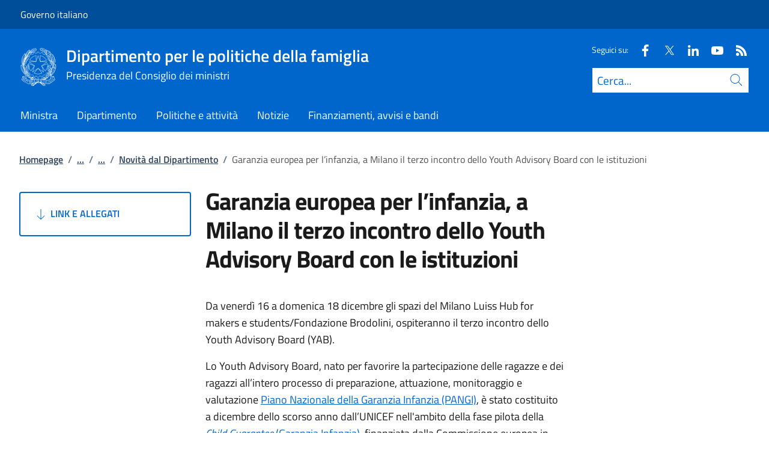

--- FILE ---
content_type: text/html; charset=utf-8
request_url: https://famiglia.governo.it/it/politiche-e-attivita/comunicazione/notizie/garanzia-europea-per-l-infanzia-a-milano-il-terzo-incontro-dello-youth-advisory-board-con-le-istituzioni/
body_size: 13652
content:



<!DOCTYPE html>
<html lang="it">
    <head>
        <title>Garanzia europea per l&#x2019;infanzia, a Milano il terzo incontro dello Youth Advisory Board con le istituzioni</title>
        <meta charset="utf-8">
        <meta http-equiv="x-ua-compatible" content="ie=edge">
        <meta name="viewport" content="width=device-width, initial-scale=1">
            <meta name="keyword" content="infanzia,adolescenza,adolescenti,Yab,Youth Advisory Board,Dipartimento per le politiche della famiglia,dipartimento famiglia,europa,unione europea">
        <meta name="description" content="Dal 16 al 18 dicembre 2022 a Milano.">
        <link rel="canonical" href="https://famiglia.governo.it/it/politiche-e-attivita/comunicazione/notizie/garanzia-europea-per-l-infanzia-a-milano-il-terzo-incontro-dello-youth-advisory-board-con-le-istituzioni/" />
        <meta property="og:type" content="article" />
        <meta property="og:url" content="https://famiglia.governo.it/it/politiche-e-attivita/comunicazione/notizie/garanzia-europea-per-l-infanzia-a-milano-il-terzo-incontro-dello-youth-advisory-board-con-le-istituzioni/" />
        <meta property="og:title" content="Garanzia europea per l&#x2019;infanzia, a Milano il terzo incontro dello Youth Advisory Board con le istituzioni" />
            <meta property="og:description" content="Dal 16 al 18 dicembre 2022 a Milano." />
        <meta property="og:site_name" content="Dipartimento per le politiche della famiglia" />
        <meta property="og:updated_time" content="2025-05-13T11:10:49.773Z" />
        <meta name="twitter:card" content="summary" />
        <meta name="twitter:url" content="https://famiglia.governo.it/it/politiche-e-attivita/comunicazione/notizie/garanzia-europea-per-l-infanzia-a-milano-il-terzo-incontro-dello-youth-advisory-board-con-le-istituzioni/" />
        <meta name="twitter:title" content="Garanzia europea per l&#x2019;infanzia, a Milano il terzo incontro dello Youth Advisory Board con le istituzioni" />
            <meta name="twitter:description" content="Dal 16 al 18 dicembre 2022 a Milano." />
                <meta property="og:image" content="https://famiglia.governo.it/media/2324/rightsofthechild_cover.jpg" />
                <meta name="twitter:image" content="https://famiglia.governo.it/media/2324/rightsofthechild_cover.jpg" />
            <link rel="icon" href="https://famiglia.governo.it/media/2974/dipofam-logo-social.jpg">
        
        <script src="/sb/registered-js-bundle.js.v639016920133728346"></script>
        <link href="/sb/registered-css-bundle.css.v639016920133728346" rel="stylesheet" />

            <!-- Matomo -->
            <script type="text/plain" data-cookiecategory="analytics">
                var _paq = window._paq = window._paq || [];
                /* tracker methods like "setCustomDimension" should be called before "trackPageView" */
                //_paq.push(["setCookieDomain", "*.www.dominio.it"]);
                //_paq.push(["setDomains", ["*.www.dominio.it"]]);
                _paq.push(['trackPageView']);
                _paq.push(['enableLinkTracking']);
                (function () {
                var u = "https://dmlws-analytics.sogei.it/piwik/";
                _paq.push(['setTrackerUrl', u + 'matomo.php']);
                _paq.push(['setSiteId', '16']);
                _paq.push(['addTracker', 'https://ingestion.webanalytics.italia.it/matomo.php', '38848']);
                var d = document, g = d.createElement('script'), s = d.getElementsByTagName('script')[0];
                g.type = 'text/javascript'; g.async = true; g.src = u + 'matomo.js'; s.parentNode.insertBefore(g, s);
                })();
            </script>
            <noscript><p><img src="https://dmlws-analytics.sogei.it/piwik/matomo.php?idsite=16&amp;rec=1" style="border:0;" alt="" /></p></noscript>
            <!-- End Matomo Code -->

    </head>

    <body>
         

<div class="skiplinks">
    <a class="visually-hidden-focusable" href="#main">Vai al contenuto</a>
    <a class="visually-hidden-focusable" href="#menu">Vai alla navigazione del sito</a>
</div>
         


<!-- PRIMO HEADER -->
<div class="it-header-slim-wrapper notprint" style="background-color:#004d99 !important">
    <div class="container-fluid px-0 px-lg-2 px-xl-3">
        <div class="col-12">
            <div class="it-header-slim-wrapper-content">
                <span class="d-flex">
                        <a class="d-lg-block navbar-brand" href="https://www.governo.it/" style="font-size: 1em">Governo italiano</a>
                </span>
                

            </div>
        </div>
    </div>
</div>


<header class="it-header-wrapper position-sticky notprint" style="top:0;z-index:1040">
    <div class="it-nav-wrapper">
        <!-- SECONDO HEADER -->
        <div class="it-header-center-wrapper">
            <div class="container-fluid px-0 px-lg-2 px-xl-3">
                <div class="col-12">
                    <div class="it-header-center-content-wrapper">
                        <div class="it-brand-wrapper ms-2 ms-lg-0">
                            <a href="/it/">
                                <img src="/media/gmtj4rbt/logo-2.png" class="main-header-logo" alt="">
                                <img src="/media/gmtj4rbt/logo-2.png" class="mobile-header-logo" alt="">
                                <div class="it-brand-text" aria-label="Dipartimento per le politiche della famiglia" role="contentinfo">
                                        <div class="it-brand-title">Dipartimento per le politiche della famiglia</div>
                                        <div class="it-brand-tagline d-none d-md-block lh-lg" style="font-size: 18px;">Presidenza del Consiglio dei ministri</div>

                                </div>
                            </a>
                        </div>
                        <div class="it-right-zone d-flex flex-column align-items-end">
                            <div class="it-socials d-flex mb-lg-3 mb-md-1">
                                

    <span>
        Seguici su:
    </span>
<ul class="">
        <li class="">
            <a class="" href="https://www.facebook.com/FamigliaGov" aria-label="Facebook" target="_blank" title="Seguici su Facebook">
                <svg role="presentation" class="icon "><use href="/css/bootstrap-italia/svg/sprites.svg#it-facebook"></use></svg>
            </a>
        </li>
        <li class="">
            <a class="" href="http://www.twitter.com/FamigliaGov" aria-label="Twitter" target="_blank" title="Seguici su X">
                <svg role="presentation" class="icon "><use href="/css/bootstrap-italia/svg/sprites.svg#it-twitter"></use></svg>
            </a>
        </li>
        <li class="">
            <a class="" href="https://www.linkedin.com/company/81790170/admin/" aria-label="Linkedin" target="_blank" title="Seguici su Linkedin">
                <svg role="presentation" class="icon "><use href="/css/bootstrap-italia/svg/sprites.svg#it-linkedin"></use></svg>
            </a>
        </li>
        <li class="">
            <a class="" href="https://www.youtube.com/channel/UCdC_o1hkyPQKITGxFbywHEg" aria-label="Youtube" target="_blank" title="Seguici su Youtube">
                <svg role="presentation" class="icon "><use href="/css/bootstrap-italia/svg/sprites.svg#it-youtube"></use></svg>
            </a>
        </li>
        <li class="">
            <a class="" href="http://famiglia.governo.it/it/feed" aria-label="Rss" target="_blank" title="Seguici sul canale RSS">
                <svg role="presentation" class="icon "><use href="/css/bootstrap-italia/svg/sprites.svg#it-rss"></use></svg>
            </a>
        </li>

</ul>


                            </div>
                                <form id="search" action="/it/search/" method="GET" role="search">
                                    <div class="it-search-wrapper">
                                        <label for="searchInput" class="visually-hidden">Cerca</label>
                                        <input id="searchInput" oninput="enableSearch(this.id)" type="text" class="border-bottom-0 searchbar" placeholder="Cerca..." required name="cerca" id="closedMobileSearch" style="height:41px">
                                        <a class="search-link squared-icon searchbar a-disabled" aria-label="Cerca" href="#" role="button" onclick="document.getElementById('search').submit();" style="height:41px">
                                            <svg role="presentation" id="searchIcon" class="icon icon-blue">
                                                <use href="/css/bootstrap-italia/svg/sprites.svg#it-search"></use>
                                            </svg>
                                        </a>
                                        <svg role="presentation" id="closedSearchbarSvg" role="presentation" class="icon icon-sm icon-white" onclick="showSearchBar()">
                                            <use href="/css/bootstrap-italia/svg/sprites.svg#it-search"></use>
                                        </svg>

                                        <svg role="presentation" id="openedSearchbarSvg" role="presentation" class="d-none" onclick="showSearchBar()" xmlns="http://www.w3.org/2000/svg" xmlns:xlink="http://www.w3.org/1999/xlink" width="20px" height="20px" viewBox="0 0 20 20" version="1.1">
                                            <path style=" stroke:none;fill-rule:nonzero;fill:rgb(100%,100%,100%);fill-opacity:1;" d="M 10.945312 10 L 20 18.917969 L 18.917969 20 L 10 10.945312 L 1.082031 20 L 0 18.917969 L 9.054688 10 L 0 1.082031 L 1.082031 0 L 10 9.054688 L 18.917969 0 L 20 1.082031 Z M 10.945312 10 " />
                                        </svg>
                                    </div>
                                    <input type="submit" hidden />
                                </form>
                        </div>
                    </div>
                </div>
            </div>
        </div>

        <!-- TERZO HEADER -->
        <div class="it-header-navbar-wrapper">
            <div class="container-fluid px-0">
                <div class="col-12">
                    

<nav class="navbar navbar-expand-lg has-megamenu" aria-label="Menu principale">
    <button type="button" aria-label="Mostra/Nascondi menu" class="p-0 border-0 bg-transparent d-lg-none" aria-controls="menu" aria-expanded="false" data-bs-toggle="navbarcollapsible" data-bs-target="#navbar-E">
        <span>
            <svg role="presentation" role="img" aria-label="icona burger menu" class="icon icon-white"><use href="/css/bootstrap-italia/svg/sprites.svg#it-burger"></use></svg>
        </span>
    </button>
    <div class="navbar-collapsable" id="navbar-E">
        <div class="overlay fade"></div>
        <div class="close-div">
            <button type="button" aria-label="Chiudi il menu" class="btn close-menu">
                <span><svg role="presentation" role="img" class="icon"><use href="/css/bootstrap-italia/svg/sprites.svg#it-close-big"></use></svg></span>
            </button>
        </div>
        <div class="menu-wrapper justify-content-lg-between align-items-lg-baseline">
            <ul id="mainMenu" class="navbar-nav w-100 ">
                


            <li class="nav-item dropdown megamenu">
                <a href="/it/ministra/" class="nav-link dropdown-toggle px-lg-2 px-xl-3 lh-sm" >
                    <span>Ministra</span>
                </a>
            </li>
            <li class="nav-item dropdown megamenu">
                <a href="/it/dipartimento/" class="nav-link dropdown-toggle px-lg-2 px-xl-3 lh-sm" >
                    <span>Dipartimento</span>
                </a>
            </li>
            <li class="nav-item dropdown megamenu">
                <a href="/it/politiche-e-attivita/" class="nav-link dropdown-toggle px-lg-2 px-xl-3 lh-sm" >
                    <span>Politiche e attivit&#xE0;</span>
                </a>
            </li>
            <li class="nav-item dropdown megamenu">
                <a href="/it/politiche-e-attivita/comunicazione/notizie/" class="nav-link dropdown-toggle px-lg-2 px-xl-3 lh-sm" >
                    <span>Notizie</span>
                </a>
            </li>
            <li class="nav-item dropdown megamenu">
                <a href="/it/politiche-e-attivita/finanziamenti-avvisi-e-bandi/" class="nav-link dropdown-toggle px-lg-2 px-xl-3 lh-sm" >
                    <span>Finanziamenti, avvisi e bandi</span>
                </a>
            </li>

            </ul>
        </div>
    </div>
</nav>
                </div>
            </div>
        </div>
    </div>
        <form id="search-mobile" action="/it/search/" method="GET">
            <div id="searchbarMobileContainer" class="d-flex container-fluid bg-primary border-bottom-0 padding-search-mobile pt-1 pb-2 d-none">
                <label for="openedMobileSearch" class="visually-hidden">Cerca</label>
                <input oninput="enableSearch(this.id)" name="cerca" id="openedMobileSearch" class="border-bottom-0 bg-white" type="search" placeholder="Cerca">
                <a class="search-link squared-icon-mobile bg-white a-disabled" aria-label="Cerca" href="#" onclick="document.getElementById('search-mobile').submit();">
                    <svg role="presentation" id="searchIconMobile" class="icon icon-sm icon-blue">
                        <use href="/css/bootstrap-italia/svg/sprites.svg#it-search"></use>
                    </svg>
                </a>
            </div>
            <input type="submit" hidden />
        </form>
</header>
<div class="it-header-center-wrapper bg-white d-none printvisible">
    <div class="container-fluid px-0 px-lg-2 px-xl-3">
        <div class="row">
            <div class="col-12">
                <div class="it-header-center-content-wrapper">
                    <div class="it-brand-wrapper">
                        <a href="/it/">
                            <img src="/media/gmtj4rbt/logo-2.png" class="print-logo icon " alt="">
                            <div class="it-brand-text">
                                <div class="it-brand-title text-primary">Dipartimento per le politiche della famiglia</div>
                                    <div class="it-brand-tagline d-none d-md-block text-primary" style="line-height:2em">Presidenza del Consiglio dei ministri</div>

                            </div>
                        </a>
                    </div>
                </div>
            </div>
        </div>
    </div>
</div>

<script>

    function showSearchBar() {
        $("#searchbarMobileContainer").toggleClass("d-none");
        $("#closedSearchbarSvg").toggleClass("d-none");
        $("#openedSearchbarSvg").toggleClass("d-none");
    }

    function enableSearch(id) {
        let tagId = "#" + id;
        let selector = $(`${tagId}`);

        if (selector.val() != "") {
            $(`${tagId} + a`).removeClass("a-disabled")
        }
        else {
            $(`${tagId} + a`).addClass("a-disabled")
        }
    }

    $(document).ready(function () {
        if (window.innerWidth > 768)
            enableSearch("searchInput");
        else
            enableSearch("openedMobileSearch");
    });

</script>
    

        <div id="main">
            

<div class="mx-3 mx-lg-4 px-lg-1 px-1 px-xl-2">
    <div class="col-md-12">
        

<div class="container-xxxl">

<nav class="breadcrumb-container" role="navigation">
        <ol class="breadcrumb mt-4 mb-4">
                    <li class="breadcrumb-item"><a href="/it/" aria-label="Vai alla pagina:: Homepage">Homepage</a><span class="separator">/</span></li>
                    <li class="breadcrumb-item">
                        <a href="/it/politiche-e-attivita/" class="breadcrumb-expander" data-name="Politiche e attivit&#xE0;">...</a><span class="separator">/</span>
                    </li>
                    <li class="breadcrumb-item">
                        <a href="/it/politiche-e-attivita/comunicazione/" class="breadcrumb-expander" data-name="Comunicazione">...</a><span class="separator">/</span>
                    </li>
                    <li class="breadcrumb-item"><a href="/it/politiche-e-attivita/comunicazione/notizie/?tab=ace3c717-594b-44aa-8f14-eba6bb7bfebc" aria-label="Vai alla pagina:: Novit&#xE0; dal Dipartimento">Novit&#xE0; dal Dipartimento</a><span class="separator">/</span></li>
            <li class="breadcrumb-item active" aria-current="page">Garanzia europea per l&#x2019;infanzia, a Milano il terzo incontro dello Youth Advisory Board con le istituzioni</li>
        </ol>
    </nav>
</div>



    </div>
    <div class="row">
        <div class="col-md-3">
            <div class="inThisPageContainer">
                


<script>
    function setOffsetGapDiv() {
        let windowWidth = $(window).width();
        let offsetGap = 0;

        if (windowWidth < 992)
            offsetGap = 100;
        else
            offsetGap = 210;

        return offsetGap;
    }

    function changeScrollPadding(navscroll) {
        let windowWidth = $(window).width();

        if (windowWidth < 992)
            navscroll.setScrollPadding(setOffsetGapDiv());
        else
            navscroll.setScrollPadding(setOffsetGapDiv());
    }

    function scrollToDiv(idDiv) {
        let selector = "#" + idDiv;
        let offset = $(selector).offset();
        let scrollto = offset.top - setOffsetGapDiv();
        window.scrollTo({
            top: scrollto + 20,
            behavior: 'smooth'
        });
    }

    $(document).ready(function () {
        var navscrollElement = document.querySelector('#sideNavLinks');
        var navscroll = new bootstrap.NavScroll(navscrollElement);

        changeScrollPadding(navscroll);

        //#region codice necessario solo per debug
        $(window).on("resize", function () {
            changeScrollPadding(navscroll);
        });
        //#endregion
    });
</script>
                    <a href="#usefulLinks" type="button" class="btn btn-outline-primary w-100 py-4 text-start linkGoDown mt-2 text-uppercase">
                        <svg role="presentation" class="icon icon-sm icon-primary right"><use href="/css/bootstrap-italia/svg/sprites.svg#it-arrow-down"></use></svg>
                        Link e Allegati
                    </a>
            </div>
        </div>
        <div class="col-md-6 md-max-width-700">
            <div>
                <h1 class="word-break">
                    Garanzia europea per l&#x2019;infanzia, a Milano il terzo incontro dello Youth Advisory Board con le istituzioni
                </h1>
                <div class="d-flex mt-3">
                </div>

            </div>
            <div class="row my-4">
                <div id="main-page" class="col-md-12 it-page-sections-container word-break">

<p>Da venerdì 16 a domenica 18 dicembre gli spazi del Milano Luiss Hub for makers e students/Fondazione Brodolini, ospiteranno il terzo incontro dello Youth Advisory Board (YAB).</p>
<p>Lo Youth Advisory Board, nato per favorire la partecipazione delle ragazze e dei ragazzi all’intero processo di preparazione, attuazione, monitoraggio e valutazione <a rel="noopener" href="https://famiglia.governo.it/it/politiche-e-attivita/comunicazione/notizie/piano-di-azione-italiano-sulla-child-guarantee-dopo-l-approvazione-del-piano-ripartono-i-lavori-del-comitato-direttivo/" target="_blank">Piano Nazionale della Garanzia Infanzia (PANGI)</a>, è stato costituito a dicembre dello scorso anno dall’UNICEF nell'ambito della fase pilota della <a rel="noopener" href="https://famiglia.governo.it/it/politiche-e-attivita/infanzia-e-adolescenza/sistema-europeo-di-garanzia-per-i-bambini-vulnerabili-european-child-guarantee/cose-il-sistema-europeo-di-garanzia-per-i-bambini-vulnerabili/" target="_blank"><em>Child Guarantee</em> (Garanzia Infanzia)</a>, finanziata dalla Commissione europea in collaborazione con il Dipartimento per le politiche della famiglia della Presidenza del Consiglio dei ministri e il Ministero del Lavoro e delle Politiche Sociali, con il supporto tecnico dell'Istituto degli Innocenti di Firenze.</p>
<p>A farne parte sono un gruppo eterogeneo di circa 20 adolescenti e giovani, che ha il compito di raccogliere le voci di bambine/i, ragazze/ragazzi che vivono in Italia e partecipare all’implementazione, al monitoraggio e alla valutazione delle azioni previste dalla Child Guarantee.</p>
<p>Ad oggi lo YAB e i suoi sottogruppi si sono riuniti a cadenza mensile online e già tre volte in presenza, con un primo incontro a <a rel="noopener" href="https://famiglia.governo.it/it/politiche-e-attivita/comunicazione/notizie/al-via-il-youth-advisory-board/" target="_blank">Firenze</a>, uno a <a rel="noopener" href="https://famiglia.governo.it/it/politiche-e-attivita/comunicazione/notizie/i-temi-dell-infanzia-e-dell-adolescenza-attraverso-la-child-guarantee/" target="_blank">Roma</a> e adesso a Milano. Tra i risultati raggiunti, una serie di raccomandazioni, riportate al “Gruppo di lavoro Politiche e interventi sociali a favore dei minorenni in attuazione della Child Guarantee” durante l'audizione dello scorso febbraio, successivamente integrate all'interno del Piano di Azione Nazionale per la Garanzia Infanzia.</p>
<p>L’inizio dei lavori, previsto venerdì pomeriggio, partirà da un riepilogo delle attività realizzate negli ultimi mesi e continuerà con un focus sull’implementazione del PANGI e della Garanzia Infanzia. Continuerà, inoltre, il lavoro sulle aree tematiche individuate da ragazze e ragazzi come prioritarie (la scuola aperta, i centri aggregativi e la salute mentale) e la programmazione di nuove aree di approfondimento per l’anno 2023. I lavori si chiuderanno con una sessione dedicata alla comunicazione esterna delle attività e valutazione del percorso.</p>
<p>Tra i referenti istituzionali che parteciperanno alla tre giorni: Anna Maria Serafini, Coordinatrice Nazionale Garanzia Infanzia, Tullia Passerini per il Dipartimento per le politiche della famiglia della Presidenza del Consiglio dei ministri, Renato Sampogna per il Ministero del lavoro e delle politiche sociali, Donata Bianchi e Giovanna Marciano per l’Istituto degli Innocenti di Firenze.</p>
<p><a rel="noopener" href="/media/2864/agenda-meeting-yab-1.pdf" target="_blank" title="AGENDA MEETING YAB (1)">Qui</a> il programma dei lavori</p>                </div>
            </div>
        </div>
        <div class="col-md-3">
            <div class="">
                



<script type="text/javascript">
    function Copy() {
        var copyText = "https://famiglia.governo.it/it/politiche-e-attivita/comunicazione/notizie/garanzia-europea-per-l-infanzia-a-milano-il-terzo-incontro-dello-youth-advisory-board-con-le-istituzioni/";
        navigator.clipboard.writeText(copyText);
    }
</script>



            </div>
        </div>

    </div>
</div>


    <div id="usefulLinks" style="background-color:#f3f7fc;" class="scrolling-margin">
        <div class="mx-2 my-4 my-xl-5 px-2 mx-xl-3 px-xl-3 mx-lg-3 px-lg-2 pb-5">
            <span class="text-black fw-bold pt-4 fs-4 d-block">
                Link e Allegati
            </span>

                <div class="row">
                        <div class="col-md-3 pb-4">
                            <div class="bg-darkblue my-3 h-100 text-break">
                                <div class="card-body p-4 d-flex flex-column justify-content-between h-100">
                                    <span class="text-light fs-5 me-4 lh-base d-block fw-semibold">
                                        Programma terzo incontro YAB
                                    </span>
                                        <a class="text-decoration-none underlinedLink" href="/media/2864/agenda-meeting-yab-1.pdf" target=&#x27;_blank&#x27; aria-label="Download Programma terzo incontro YAB" title="Download Programma terzo incontro YAB">
                                            <div class="text-light fw-semibold fs-6">
                                                <div class="card-title d-flex">
                                                        <svg role="presentation" class="icon icon-sm icon-white me-1">
                                                            <use href="/css/bootstrap-italia/svg/sprites.svg#it-download"></use>
                                                        </svg>
                                                        <span>SCARICA</span>
                                                </div>
                                            </div>
                                        </a>

                                </div>
                            </div>
                        </div>
                </div>
        </div>
    </div>


<script>
    $("#main-page h2").addClass("it-page-section");

    $('#main-page a').each(function(){
        let id = $(this).attr('href');

        if (id && id.startsWith('#')) {
            id = id.substring(1);
            $(this).attr('onclick', `scrollToDiv('${id}')`);
            $(this).removeAttr('href');
            $(this).addClass('btn-link');
            $(this).css('cursor', 'pointer');
        }
    });

    $(".overflow-md-x:has(> table:not(.table-responsive))").addClass("table-responsive");
</script>
        </div>
        
<footer class="it-footer notprint">
    <div class="it-footer-main bg-dark" style="background-color:#003366 !important">
        <div class="container-fluid">
            <div class="row">
                <section>
                    <div class="row clearfix">
                        <div class="col-sm-12">
                            <div class="it-brand-wrapper pb-0">
                                <a href="/it/" data-focus-mouse="false">
                                        <img src="/media/gmtj4rbt/logo-2.png" class="icon" alt="Logo (2)" />
                                    <div>
                                        <span class="footer-it-brand-title">Dipartimento per le politiche della famiglia</span>
                                            <div class="it-brand-tagline d-none d-md-block lh-lg" style="font-size: 18px;">Presidenza del Consiglio dei ministri</div>
                                    </div>

                                </a>
                            </div>
                        </div>
                    </div>
                </section>
                    <section class="py-4 pt-5 border-secondary border-bottom">
                        <div class="row">
                                <div class="col-xl-3 col-lg-6 pb-2">
                                    <span class="fs-5 pb-3 d-block text-uppercase fw-semibold">Politiche e attivit&#xE0;</span>
                                    <div class="link-list-wrapper">
                                            <ul>
                                                        <li>
                                                            <a class="list-item text-white text-decoration-underline" href="/it/politiche-e-attivita/analisi-e-valutazione/">
                                                                Analisi e valutazione
                                                            </a>
                                                        </li>
                                                        <li>
                                                            <a class="list-item text-white text-decoration-underline" href="/it/politiche-e-attivita/comunicazione/">
                                                                Comunicazione
                                                            </a>
                                                        </li>
                                                        <li>
                                                            <a class="list-item text-white text-decoration-underline" href="/it/politiche-e-attivita/contributi-economici/">
                                                                Contributi economici
                                                            </a>
                                                        </li>
                                                        <li>
                                                            <a class="list-item text-white text-decoration-underline" href="/it/politiche-e-attivita/famiglia/">
                                                                Famiglia
                                                            </a>
                                                        </li>
                                            </ul>
                                    </div>
                                </div>
                                <div class="col-xl-3 col-lg-6 pb-2">
                                    <span class="fs-5 pb-3 d-block text-uppercase fw-semibold">&nbsp;</span>
                                    <div class="link-list-wrapper">
                                            <ul>
                                                        <li>
                                                            <a class="list-item text-white text-decoration-underline" href="/it/politiche-e-attivita/finanziamenti-avvisi-e-bandi/">
                                                                Finanziamenti, avvisi e bandi
                                                            </a>
                                                        </li>
                                                        <li>
                                                            <a class="list-item text-white text-decoration-underline" href="/it/politiche-e-attivita/infanzia-e-adolescenza/">
                                                                Infanzia e adolescenza
                                                            </a>
                                                        </li>
                                                        <li>
                                                            <a class="list-item text-white text-decoration-underline" href="/it/politiche-e-attivita/invecchiamento-attivo/">
                                                                Invecchiamento attivo
                                                            </a>
                                                        </li>
                                                        <li>
                                                            <a class="list-item text-white text-decoration-underline" href="/it/politiche-e-attivita/politiche-europee-e-internazionali/">
                                                                Politiche europee e internazionali
                                                            </a>
                                                        </li>
                                            </ul>
                                    </div>
                                </div>
                                <div class="col-xl-3 col-lg-6 pb-2">
                                    <span class="fs-5 pb-3 d-block text-uppercase fw-semibold">&nbsp;</span>
                                    <div class="link-list-wrapper">
                                            <ul>
                                                        <li>
                                                            <a class="list-item text-white text-decoration-underline" href="/it/politiche-e-attivita/rapporti-istituzionali/">
                                                                Rapporti istituzionali
                                                            </a>
                                                        </li>
                                            </ul>
                                    </div>
                                </div>
                                <div class="col-xl-3 col-lg-6 pb-2">
                                    <span class="fs-5 pb-3 d-block text-uppercase fw-semibold">Il Dipartimento</span>
                                    <div class="link-list-wrapper">
                                            <ul>
                                                        <li>
                                                            <a class="list-item text-white text-decoration-underline" href="/it/dipartimento/">
                                                                Dipartimento
                                                            </a>
                                                        </li>
                                                        <li>
                                                            <a class="list-item text-white text-decoration-underline" href="/it/dipartimento/cosa-facciamo/">
                                                                Cosa facciamo
                                                            </a>
                                                        </li>
                                                        <li>
                                                            <a class="list-item text-white text-decoration-underline" href="/it/dipartimento/uffici-e-servizi/">
                                                                Uffici e servizi
                                                            </a>
                                                        </li>
                                                        <li>
                                                            <a class="list-item text-white text-decoration-underline" href="/it/politiche-e-attivita/comunicazione/notizie/">
                                                                Notizie
                                                            </a>
                                                        </li>
                                            </ul>
                                    </div>
                                </div>
                        </div>
                    </section>
            </div>
        </div>
    </div>
        <div class="it-footer-small-prints clearfix ">
            <div class="container-fluid ">

                <ul class="it-footer-small-prints-list list-inline mb-0 d-flex flex-column flex-md-row ">
                        <li>
                                    <a class="list-item text-decoration-underline" href="/it/accesso-civico/"><span class="text-white">Accesso civico</span></a>
                        </li>
                        <li>
                                    <a class="list-item text-decoration-underline" href="http://presidenza.governo.it/AmministrazioneTrasparente/Organizzazione/ArticolazioneUffici/Dipartimenti/DPF.html"><span class="text-white">Amministrazione Trasparente</span></a>
                        </li>
                        <li>
                                    <a class="list-item text-decoration-underline" href="/it/dipartimento/contatti/"><span class="text-white">Contatti</span></a>
                        </li>
                        <li>
                                    <a class="list-item text-decoration-underline" href="https://form.agid.gov.it/view/f290eb70-93db-11f0-a480-01dde6adf1ef"><span class="text-white">Dichiarazione di accessibilit&#xE0;</span></a>
                        </li>
                        <li>
                                    <a class="list-item text-decoration-underline" href="/it/feed-rss-avvisi-e-bandi/"><span class="text-white">Feed RSS Avvisi e bandi</span></a>
                        </li>
                        <li>
                                    <a class="list-item text-decoration-underline" href="/it/feed-rss-notizie/"><span class="text-white">Feed RSS Notizie</span></a>
                        </li>
                        <li>
                                    <a class="list-item text-decoration-underline" href="/it/note-legali/"><span class="text-white">Note legali</span></a>
                        </li>
                        <li>
                                    <a class="list-item text-decoration-underline" href="/it/privacy/"><span class="text-white">Privacy</span></a>
                        </li>
                        <li>
                                    <a class="list-item text-decoration-underline" role="button" href="" data-cc="c-settings"><span class="text-white">Preferenze cookie</span></a>
                        </li>
                </ul>

            </div>
        </div>
</footer>
        
<div class="d-flex align-items-center notprint">
    <a href="#" aria-hidden="true" tabindex="-1" data-bs-toggle="backtotop" aria-label="torna in cima" class="back-to-top shadow" style="z-index: 9999; bottom: 65px;">
        <svg role="presentation" class="icon icon-light"><use href="/css/bootstrap-italia/svg/sprites.svg#it-arrow-up"></use></svg>
    </a>
</div>

        
    </body>
</html>



<script>

    window.addEventListener('load', function () {

        // obtain plugin
        const cc = initCookieConsent();
        const ifm = iframemanager();
        
        ifm.run({
            currLang: document.documentElement.getAttribute('lang'),
            showBtn: false,
            services: {

                            youtube: {
                            embedUrl: '{data-id}',
                            thumbnailUrl: function (id, setThumbnail) {
                                var video_id;
                                var regExp = /^.*(youtu\.be\/|v\/|u\/\w\/|embed\/|watch\?v=|\&v=)([^#\&\?]*).*/;
                                var match = id.match(regExp);
                                if (match && match[2].length == 11) {
                                    video_id = match[2];
                                } else {
                                    //error
                                }
                                var url = "https://i3.ytimg.com/vi/" + video_id + "/hqdefault.jpg";
                                setThumbnail(url);
                            },

                            iframe: {
                                allow: 'accelerometer; encrypted-media; gyroscope; picture-in-picture; fullscreen;',
                            },
                            cookie: {
                                name: 'cc_youtube'
                            },
                            languages: {
                                it: {
                                    notice: 'Questo video incorporato via YouTube utilizza cookie di terze parti ed è attualmente disabilitato. È possibile attivarne il funzionamento tramite le <a data-cc="c-settings" role="button">preferenze cookie</a> del sito',
                                    loadBtn: 'Carica il video',
                                    loadAllBtn: 'Non chiedere nuovamente'
                                },
                                en: {
                        notice: 'This video embedded via YouTube uses third party cookies and is currently disabled. It is possible to view it through the <a data-cc="c-settings" role="button">cookie preferences</a>',
                                    loadBtn: 'Load video',
                                    loadAllBtn: 'Don\'t ask again'
                                }
                            }
                        },
                    
                            vimeo: {
                            embedUrl: '{data-id}',
                            thumbnailUrl: function (id, setThumbnail) {
                                var video_id;
                                var regExp = /vimeo.*\/(\d+)/;
                                var match = id.match(regExp);
                                if (match && match[1].length >= 8) {
                                    video_id = match[1];
                                } else {
                                    //error
                                }
                                var url = "https://vimeo.com/api/v2/video/" + video_id + ".json";
                                var xhttp = new XMLHttpRequest();
                                xhttp.onreadystatechange = function () {
                                    if (this.readyState == 4 && this.status == 200) {
                                        var src = JSON.parse(this.response)[0].thumbnail_large;
                                        setThumbnail(src);
                                    }
                                };
                                xhttp.open("GET", url, true);
                                xhttp.send();
                            },
                            iframe: {
                                allow: 'accelerometer; encrypted-media; gyroscope; picture-in-picture; fullscreen;',
                            },
                            cookie: {
                                name: 'cc_vimeo'
                            },
                            languages: {
                                it: {
                        notice: 'Questo video incorporato via Vimeo utilizza cookie di terze parti ed è attualmente disabilitato. È possibile attivarne il funzionamento tramite le <a data-cc="c-settings" role="button">preferenze cookie</a> del sito',
                                    loadBtn: 'Carica il video',
                                    loadAllBtn: 'Non chiedere nuovamente'
                                },
                                en: {
                        notice: 'This video embedded via Vimeo uses third party cookies and is currently disabled. It is possible to view it through the <a data-cc="c-settings" role="button">cookie preferences</a>',
                                    loadBtn: 'Load video',
                                    loadAllBtn: 'Don\'t ask again'
                                }
                            }
                        },
                    
                            genericservice: {
                            embedUrl: '{data-id}',
                            thumbnailUrl: "/css/img/Banned.jpg",
                            iframe: {
                                allow: 'accelerometer; encrypted-media; gyroscope; picture-in-picture; fullscreen;',
                            },
                            cookie: {
                                name: 'cc_servizio'
                            },
                            languages: {
                                it: {
                        notice: 'Questo contenuto utilizza cookie di terze parti ed è attualmente disabilitato. È possibile attivarne il funzionamento tramite le <a data-cc="c-settings" role="button">preferenze cookie</a> del sito',
                                    loadBtn: 'Carica il video',
                                    loadAllBtn: 'Non chiedere nuovamente'
                                },
                                en: {
                        notice: 'This content embedded uses third party cookies and is currently disabled. It is possible to view it through the <a data-cc="c-settings" role="button">cookie preferences</a>',
                                    loadBtn: 'Load video',
                                    loadAllBtn: 'Don\'t ask again'
                                }
                            }
                        },
                                }
        });

        cc.run({
            current_lang: document.documentElement.getAttribute('lang'),
            autoclear_cookies: true,
            page_scripts: true,
            // mode: 'opt-in'                          // default: 'opt-in'; value: 'opt-in' or 'opt-out'
            // delay: 0,                               // default: 0
            // auto_language: null                     // default: null; could also be 'browser' or 'document'
            // autorun: true,                          // default: true
            // force_consent: false,                   // default: false
            hide_from_bots: true,                  // default: false
            // remove_cookie_tables: false             // default: false
            // cookie_name: 'cc_cookie',               // default: 'cc_cookie'
            // cookie_expiration: 182,                 // default: 182 (days)
            // cookie_necessary_only_expiration: 182   // default: disabled
            // cookie_domain: location.hostname,       // default: current domain
            // cookie_path: '/',                       // default: root
            // cookie_same_site: 'Lax',                // default: 'Lax'
            // use_rfc_cookie: false,                  // default: false
            // revision: 0,                            // default: 0

            gui_options: {
                consent_modal: {
                    layout: 'bar', // box,cloud,bar
                    position: 'top left', // bottom,middle,top + left,right,center
                    transition: 'slide' // zoom,slide
                },
                settings_modal: {
                    layout: 'bar', // box,bar
                    position: 'left', // right,left (available only if bar layout selected)
                    transition: 'slide' // zoom,slide
                }
            },

            onFirstAction: function (user_preferences, cookie) {
                // callback triggered only once
            },

            onAccept: function (cookie) {

                if (cc.allowedCategory('cc-youtube') && true) {
                    ifm.acceptService('youtube');
                }
                if (cc.allowedCategory('cc-facebookservice') && false) {
                    ifm.acceptService('facebookservice');
                }
                if (cc.allowedCategory('cc-vimeo') && true) {
                    ifm.acceptService('vimeo');
                }
                if (cc.allowedCategory('cc-googlemaps') && false) {
                    ifm.acceptService('googlemaps');
                }
                if (cc.allowedCategory('cc-powerbi') && false) {
                    ifm.acceptService('powerbi');
                }
                if (cc.allowedCategory('cc-servizio') && true) {
                    ifm.acceptService('genericservice');
                }
            },

            onChange: function (cookie, changed_preferences) {

                if (!cc.allowedCategory('cc-youtube')) {
                    ifm.rejectService('youtube');
                }
                else {
                    ifm.acceptService('youtube');
                    document.querySelectorAll("div[data-service='youtube']").forEach(function (item) {
                        item.classList.add("accepted");
                    });
                    
                }
                if (!cc.allowedCategory('cc-facebookservice')) {
                    ifm.rejectService('facebookservice');
                }
                else {
                    ifm.acceptService('facebookservice');
                }
                if (!cc.allowedCategory('cc-vimeo')) {
                    ifm.rejectService('vimeo');
                }
                else {
                    ifm.acceptService('vimeo');
                }
                if (!cc.allowedCategory('cc-googlemaps')) {
                    ifm.rejectService('googlemaps');
                }
                else {
                    ifm.acceptService('googlemaps');
                }
                if (!cc.allowedCategory('cc-powerbi')) {
                    ifm.rejectService('powerbi');
                }
                else {
                    ifm.acceptService('powerbi');
                }
                if (!cc.allowedCategory('cc-servizio')) {
                    ifm.rejectService('genericservice');
                }
                else {
                    ifm.acceptService('genericservice');
                }
            },

            languages: {
                'it': {
                    consent_modal: {
                        title: '',
                        description: '<p class="u-color-white u-text-r-xs u-lineHeight-m u-padding-r-bottom"><p>Questo sito utilizza cookie tecnici e di terze parti.<br>Puoi liberamente prestare, rifiutare o revocare il tuo consenso, in qualsiasi momento, accedendo al pannello delle preferenze cookie, raggiungibile dal footer.<br>Per saperne di più consulta le note legali.</p><button type="button" data-cc="c-settings" class="cc-link" arial-label="Impostazioni cookie">Vai alle preferenze cookie</button></p>',
                        primary_btn: {
                            text: 'ACCETTA TUTTI',
                            role: 'accept_all' // 'accept_selected' or 'accept_all'
                        },
                        secondary_btn: {
                            text: 'RIFIUTA TUTTI',
                            role: 'accept_necessary' // 'settings' or 'accept_necessary'
                        }
                    },
                    settings_modal: {
                        title: 'Preferenze cookie',
                        save_settings_btn: 'Salva le impostazioni',
                        accept_all_btn: 'ACCETTA TUTTI',
                        reject_all_btn: 'RIFIUTA TUTTI',
                        close_btn_label: 'Chiudi',
                        cookie_table_headers: [{
                            col1: 'Name'
                        },
                        {
                            col2: 'Domain'
                        },
                        {
                            col3: 'Expiration'
                        },
                        {
                            col4: 'Description'
                        }
                        ],
                        blocks: [{
                            title: '',
                            description: '<p class="u-color-white u-text-r-xs u-lineHeight-m u-padding-r-bottom"><p>Questo sito utilizza cookie tecnici e di terze parti.<br>Puoi liberamente prestare, rifiutare o revocare il tuo consenso, in qualsiasi momento, accedendo al pannello delle preferenze cookie, raggiungibile dal footer.<br>Per saperne di più consulta le note legali.</p>'
                        }, {
                            title: 'Cookie tecnici necessari',
                            description: 'Cookie tecnici necessari per il funzionamento del sito',
                            toggle: {
                                value: 'necessary',
                                enabled: true,
                                readonly: true // cookie categories with readonly=true are all treated as "necessary cookies"
                            }
                        }, {
                            title: 'Cookie analitici',
                            description: 'Utilizzati per raccogliere, in forma anonima, informazioni statistiche e aggregate sulle modalità di navigazione degli utenti.',
                            toggle: {
                                value: 'analytics',
                                enabled: false,
                                readonly: false
                            }
                        },


                            {
                                title: 'Cookie per i video Youtube',
                                description: 'Cookie che consentono la riproduzione dei video Youtube',
                                toggle: {
                                    value: 'cc-youtube',
                                    enabled: false,
                                    readonly: false
                                }
                            },
            


                            {
                                title: 'Cookie per i video Vimeo',
                                description: 'Cookie che consentono la riproduzione dei video Vimeo',
                                toggle: {
                                    value: 'cc-vimeo',
                                    enabled: false,
                                    readonly: false
                                }
                            },
            



                            {
                                title: 'Cookie per altri servizi',
                                description: 'Cookie che consentono la visualizzazione di altri servizi di terze parti',
                                toggle: {
                                    value: 'cc-servizio',
                                    enabled: false,
                                    readonly: false
                                }
                            },
                                        ]
                    }
                },
                'en': {
                    consent_modal: {
                        title: '',
                        description: '<p class="u-color-white u-text-r-xs u-lineHeight-m u-padding-r-bottom"><p>Questo sito utilizza cookie tecnici e di terze parti.<br>Puoi liberamente prestare, rifiutare o revocare il tuo consenso, in qualsiasi momento, accedendo al pannello delle preferenze cookie, raggiungibile dal footer.<br>Per saperne di più consulta le note legali.</p><button type="button" data-cc="c-settings" class="cc-link" arial-label="Impostazioni cookie">Vai alle preferenze cookie</button></p>',
                        primary_btn: {
                            text: 'ACCETTA TUTTI',
                            role: 'accept_all' // 'accept_selected' or 'accept_all'
                        },
                        secondary_btn: {
                            text: 'RIFIUTA TUTTI',
                            role: 'accept_necessary' // 'settings' or 'accept_necessary'
                        }
                    },
                    settings_modal: {
                        title: 'Cookie preferences',
                        save_settings_btn: 'Save settings',
                        accept_all_btn: 'ACCETTA TUTTI',
                        reject_all_btn: 'RIFIUTA TUTTI',
                        close_btn_label: 'Close',
                        cookie_table_headers: [{
                            col1: 'Name'
                        },
                        {
                            col2: 'Domain'
                        },
                        {
                            col3: 'Expiration'
                        },
                        {
                            col4: 'Description'
                        }
                        ],
                        blocks: [{
                            title: '',
                            description: '<p class="u-color-white u-text-r-xs u-lineHeight-m u-padding-r-bottom"><p>Questo sito utilizza cookie tecnici e di terze parti.<br>Puoi liberamente prestare, rifiutare o revocare il tuo consenso, in qualsiasi momento, accedendo al pannello delle preferenze cookie, raggiungibile dal footer.<br>Per saperne di più consulta le note legali.</p>',
                        }, {
                            title: 'Strictly necessary cookies',
                            description: 'These cookies are essential for the proper functioning of my website. Without these cookies, the website would not work properly',
                            toggle: {
                                value: 'necessary',
                                enabled: true,
                                readonly: true // cookie categories with readonly=true are all treated as "necessary cookies"
                            }
                        }, {
                            title: 'Analytics cookies',
                            description: 'Used to collect, anonymously, statistical and aggregate information on how users navigate.',
                            toggle: {
                                value: 'analytics',
                                enabled: false,
                                readonly: false
                            }
                        },

                            {
                                title: 'Youtube service cookies',
                                description: 'These cookies allow the website to run Youtube videos',
                                toggle: {
                                    value: 'cc-youtube',
                                    enabled: false,
                                    readonly: false
                                }
                            },
            

                            {
                                title: 'Vimeo service cookies',
                                description: 'These cookies allow the website to run Vimeo videos',
                                toggle: {
                                    value: 'cc-vimeo',
                                    enabled: false,
                                    readonly: false
                                }
                            },
            
                            {
                                title: 'Other service cookies',
                                description: 'These cookies allow the website to run other third part services',
                                toggle: {
                                    value: 'cc-servizio',
                                    enabled: false,
                                    readonly: false
                                }
                            },
                                        ]
                    }
                }
            }
        });
    });
</script>
